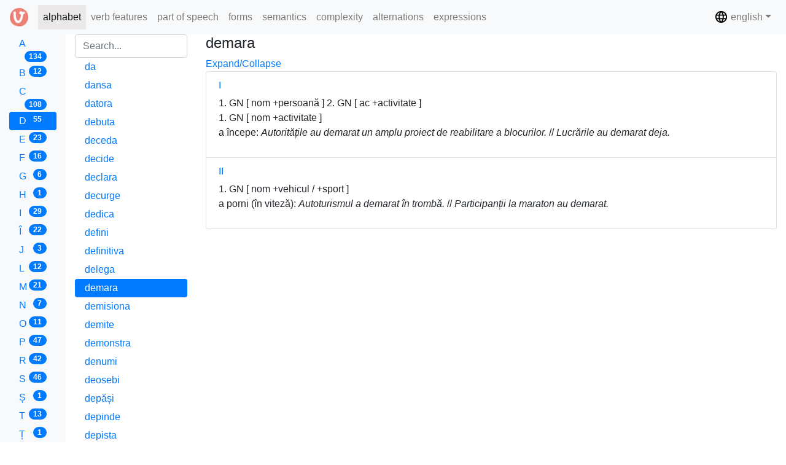

--- FILE ---
content_type: text/html; charset=UTF-8
request_url: https://dcv.lingv.ro/alphabet/verb/demara
body_size: 23220
content:











<!DOCTYPE html>
<html>
  <head>
      
      <title>DCV</title>
      <meta charset="utf-8">
      <meta name="viewport" content="width=device-width, initial-scale=1">
      <link rel="stylesheet" media="screen" href="/assets/lib/bootstrap/css/bootstrap.min.css">
      <link rel="stylesheet" media="screen" href="/assets/stylesheets/main.css">
      <link rel="shortcut icon" type="image/png" href="/assets/images/favicon.png">
      <link rel="stylesheet" href="https://stackpath.bootstrapcdn.com/font-awesome/4.7.0/css/font-awesome.min.css">


  </head>
  <body>
    
       
    <nav class="navbar navbar-expand-lg navbar-light bg-light fixed-top">
      <a class="navbar-brand" href="/">
        <img src="/assets/images/logo.png" width="30" height="30" class="d-inline-block align-top" alt="DCV">
      </a>

      <button class="navbar-toggler" type="button" data-toggle="collapse" data-target="#navbarSupportedContent" aria-controls="navbarSupportedContent" aria-expanded="false" aria-label="Toggle main menu">
        <span class="sr-only">Toggle main menu</span>
        <i class="fa fa-bars" aria-hidden="true"></i> alphabet
      </button>
      
      <button class="navbar-toggler" type="button" data-toggle="collapse" data-target="#navbarSupportedContent2" aria-controls="navbarSupportedContent2" aria-expanded="false" aria-label="Toggle admin">
        <span class="sr-only">Toggle admin</span>
        <i class="fa fa-gears" aria-hidden="true"></i>
      </button>

      <div class="collapse navbar-collapse" id="navbarSupportedContent">
        <ul class="navbar-nav mr-auto">
          <li class="nav-item active">
            <a class="nav-link" href="/alphabet">alphabet <span class="sr-only">(current)</span></a>
          </li>
          <li class="nav-item ">
            <a class="nav-link" href="/features">verb features</a>
          </li>
          <li class="nav-item ">
            <a class="nav-link" href="/poses">part of speech</a>
          </li>
          <li class="nav-item ">
            <a class="nav-link" href="/grams">forms</a>
          </li>
          <li class="nav-item ">
            <a class="nav-link" href="/semantics">semantics</a>
          </li>
          <li class="nav-item ">
            <a class="nav-link" href="/complexity">complexity</a>
          </li>
          <li class="nav-item ">
            <a class="nav-link" href="/alternations">alternations</a>
          </li>
          <li class="nav-item ">
            <a class="nav-link" href="/expressions">expressions</a>
          </li>
        </ul>
      </div>

      <div class="collapse navbar-collapse justify-content-end" id="navbarSupportedContent2">
         <ul class="navbar-nav">
           <li class="nav-item dropdown">
             <a class="nav-link dropdown-toggle" href="#" data-toggle="dropdown" aria-haspopup="true" aria-expanded="false"><img src="/assets/images/baseline-language-24px.svg" width="23" height="23" class="d-inline-block align-top" alt="language"/> english</a>
             <div class="dropdown-menu" aria-labelledby="dropdown09">
               
                 
               
                 
                   <a class="dropdown-item" href="/changelanguage/ro"><span class="flag-icon flag-icon-ro"></span> română</a>
                 
               
             </div>
           </li>
         </ul>
      </div>
    </nav>

    <div class="container-fluid fixed-top-2">
    
  <div class="row content">
    
      <div class="col-sm-1 sidebar bg-light">
        <h6 class="mb-0">
          <a class="btn hidden d-block d-md-none" type="button" data-toggle="collapse" data-target="#collapseFilter" aria-expanded="false" aria-controls="collapseExample">
            Criterion
            
            - <span class="badge badge-primary badge-pill">D</span>
            
          </a>
        </h6>
        
        <div class="collapse dont-collapse-sm" id="collapseFilter">
          <div class="nav nav-pills flex-column">
            
  
  
    <a class="nav-link " 
      href="/alphabet/A">A
      <span class="badge badge-primary badge-pill float-right">134</span>
    </a>
  
    <a class="nav-link " 
      href="/alphabet/B">B
      <span class="badge badge-primary badge-pill float-right">12</span>
    </a>
  
    <a class="nav-link " 
      href="/alphabet/C">C
      <span class="badge badge-primary badge-pill float-right">108</span>
    </a>
  
    <a class="nav-link active" 
      href="/alphabet/D">D
      <span class="badge badge-primary badge-pill float-right">55</span>
    </a>
  
    <a class="nav-link " 
      href="/alphabet/E">E
      <span class="badge badge-primary badge-pill float-right">23</span>
    </a>
  
    <a class="nav-link " 
      href="/alphabet/F">F
      <span class="badge badge-primary badge-pill float-right">16</span>
    </a>
  
    <a class="nav-link " 
      href="/alphabet/G">G
      <span class="badge badge-primary badge-pill float-right">6</span>
    </a>
  
    <a class="nav-link " 
      href="/alphabet/H">H
      <span class="badge badge-primary badge-pill float-right">1</span>
    </a>
  
    <a class="nav-link " 
      href="/alphabet/I">I
      <span class="badge badge-primary badge-pill float-right">29</span>
    </a>
  
    <a class="nav-link " 
      href="/alphabet/%C3%8E">Î
      <span class="badge badge-primary badge-pill float-right">22</span>
    </a>
  
    <a class="nav-link " 
      href="/alphabet/J">J
      <span class="badge badge-primary badge-pill float-right">3</span>
    </a>
  
    <a class="nav-link " 
      href="/alphabet/L">L
      <span class="badge badge-primary badge-pill float-right">12</span>
    </a>
  
    <a class="nav-link " 
      href="/alphabet/M">M
      <span class="badge badge-primary badge-pill float-right">21</span>
    </a>
  
    <a class="nav-link " 
      href="/alphabet/N">N
      <span class="badge badge-primary badge-pill float-right">7</span>
    </a>
  
    <a class="nav-link " 
      href="/alphabet/O">O
      <span class="badge badge-primary badge-pill float-right">11</span>
    </a>
  
    <a class="nav-link " 
      href="/alphabet/P">P
      <span class="badge badge-primary badge-pill float-right">47</span>
    </a>
  
    <a class="nav-link " 
      href="/alphabet/R">R
      <span class="badge badge-primary badge-pill float-right">42</span>
    </a>
  
    <a class="nav-link " 
      href="/alphabet/S">S
      <span class="badge badge-primary badge-pill float-right">46</span>
    </a>
  
    <a class="nav-link " 
      href="/alphabet/%C8%98">Ș
      <span class="badge badge-primary badge-pill float-right">1</span>
    </a>
  
    <a class="nav-link " 
      href="/alphabet/T">T
      <span class="badge badge-primary badge-pill float-right">13</span>
    </a>
  
    <a class="nav-link " 
      href="/alphabet/%C8%9A">Ț
      <span class="badge badge-primary badge-pill float-right">1</span>
    </a>
  
    <a class="nav-link " 
      href="/alphabet/U">U
      <span class="badge badge-primary badge-pill float-right">11</span>
    </a>
  
    <a class="nav-link " 
      href="/alphabet/V">V
      <span class="badge badge-primary badge-pill float-right">10</span>
    </a>
  
    <a class="nav-link " 
      href="/alphabet/Z">Z
      <span class="badge badge-primary badge-pill float-right">2</span>
    </a>
  

          </div>
        </div>
      </div>
    
    <div class="col-sm-2 sidenav">
      <h6 class="mb-0">
        <a class="btn hidden d-block d-md-none" type="button" data-toggle="collapse" data-target="#collapseVerbs" aria-expanded="false" aria-controls="collapseExample">
          Verb list
          
        	- <span class="badge badge-primary badge-pill">55</span>
          
        </a>
      </h6>
      <div class="collapse dont-collapse-sm" id="collapseVerbs">
        <div id="searchable-container" class="nav nav-pills flex-column">
          
  
  



  <input type="search" id="container-search" value="" class="form-control" placeholder="Search...">
  
    <a class="nav-link " 
      href="/alphabet/verb/da"><span id="verb-link">da<sup></sup></span></a>
  
    <a class="nav-link " 
      href="/alphabet/verb/dansa"><span id="verb-link">dansa<sup></sup></span></a>
  
    <a class="nav-link " 
      href="/alphabet/verb/datora"><span id="verb-link">datora<sup></sup></span></a>
  
    <a class="nav-link " 
      href="/alphabet/verb/debuta"><span id="verb-link">debuta<sup></sup></span></a>
  
    <a class="nav-link " 
      href="/alphabet/verb/deceda"><span id="verb-link">deceda<sup></sup></span></a>
  
    <a class="nav-link " 
      href="/alphabet/verb/decide"><span id="verb-link">decide<sup></sup></span></a>
  
    <a class="nav-link " 
      href="/alphabet/verb/declara"><span id="verb-link">declara<sup></sup></span></a>
  
    <a class="nav-link " 
      href="/alphabet/verb/decurge"><span id="verb-link">decurge<sup></sup></span></a>
  
    <a class="nav-link " 
      href="/alphabet/verb/dedica"><span id="verb-link">dedica<sup></sup></span></a>
  
    <a class="nav-link " 
      href="/alphabet/verb/defini"><span id="verb-link">defini<sup></sup></span></a>
  
    <a class="nav-link " 
      href="/alphabet/verb/definitiva"><span id="verb-link">definitiva<sup></sup></span></a>
  
    <a class="nav-link " 
      href="/alphabet/verb/delega"><span id="verb-link">delega<sup></sup></span></a>
  
    <a class="nav-link active" 
      href="/alphabet/verb/demara"><span id="verb-link">demara<sup></sup></span></a>
  
    <a class="nav-link " 
      href="/alphabet/verb/demisiona"><span id="verb-link">demisiona<sup></sup></span></a>
  
    <a class="nav-link " 
      href="/alphabet/verb/demite"><span id="verb-link">demite<sup></sup></span></a>
  
    <a class="nav-link " 
      href="/alphabet/verb/demonstra"><span id="verb-link">demonstra<sup></sup></span></a>
  
    <a class="nav-link " 
      href="/alphabet/verb/denumi"><span id="verb-link">denumi<sup></sup></span></a>
  
    <a class="nav-link " 
      href="/alphabet/verb/deosebi"><span id="verb-link">deosebi<sup></sup></span></a>
  
    <a class="nav-link " 
      href="/alphabet/verb/dep%C4%83%C8%99i"><span id="verb-link">depăși<sup></sup></span></a>
  
    <a class="nav-link " 
      href="/alphabet/verb/depinde"><span id="verb-link">depinde<sup></sup></span></a>
  
    <a class="nav-link " 
      href="/alphabet/verb/depista"><span id="verb-link">depista<sup></sup></span></a>
  
    <a class="nav-link " 
      href="/alphabet/verb/deplasa"><span id="verb-link">deplasa<sup></sup></span></a>
  
    <a class="nav-link " 
      href="/alphabet/verb/depune"><span id="verb-link">depune<sup></sup></span></a>
  
    <a class="nav-link " 
      href="/alphabet/verb/deranja"><span id="verb-link">deranja<sup></sup></span></a>
  
    <a class="nav-link " 
      href="/alphabet/verb/derula"><span id="verb-link">derula<sup></sup></span></a>
  
    <a class="nav-link " 
      href="/alphabet/verb/deschide"><span id="verb-link">deschide<sup></sup></span></a>
  
    <a class="nav-link " 
      href="/alphabet/verb/descoperi"><span id="verb-link">descoperi<sup></sup></span></a>
  
    <a class="nav-link " 
      href="/alphabet/verb/descrie"><span id="verb-link">descrie<sup></sup></span></a>
  
    <a class="nav-link " 
      href="/alphabet/verb/descurca"><span id="verb-link">descurca<sup></sup></span></a>
  
    <a class="nav-link " 
      href="/alphabet/verb/desemna"><span id="verb-link">desemna<sup></sup></span></a>
  
    <a class="nav-link " 
      href="/alphabet/verb/desprinde"><span id="verb-link">desprinde<sup></sup></span></a>
  
    <a class="nav-link " 
      href="/alphabet/verb/destina"><span id="verb-link">destina<sup></sup></span></a>
  
    <a class="nav-link " 
      href="/alphabet/verb/determina"><span id="verb-link">determina<sup></sup></span></a>
  
    <a class="nav-link " 
      href="/alphabet/verb/deveni"><span id="verb-link">deveni<sup></sup></span></a>
  
    <a class="nav-link " 
      href="/alphabet/verb/dezvolta"><span id="verb-link">dezvolta<sup></sup></span></a>
  
    <a class="nav-link " 
      href="/alphabet/verb/diferi"><span id="verb-link">diferi<sup></sup></span></a>
  
    <a class="nav-link " 
      href="/alphabet/verb/difuza"><span id="verb-link">difuza<sup></sup></span></a>
  
    <a class="nav-link " 
      href="/alphabet/verb/diminua"><span id="verb-link">diminua<sup></sup></span></a>
  
    <a class="nav-link " 
      href="/alphabet/verb/discuta"><span id="verb-link">discuta<sup></sup></span></a>
  
    <a class="nav-link " 
      href="/alphabet/verb/disp%C4%83rea"><span id="verb-link">dispărea<sup></sup></span></a>
  
    <a class="nav-link " 
      href="/alphabet/verb/dispune"><span id="verb-link">dispune<sup></sup></span></a>
  
    <a class="nav-link " 
      href="/alphabet/verb/disputa"><span id="verb-link">disputa<sup></sup></span></a>
  
    <a class="nav-link " 
      href="/alphabet/verb/distra"><span id="verb-link">distra<sup></sup></span></a>
  
    <a class="nav-link " 
      href="/alphabet/verb/distribui"><span id="verb-link">distribui<sup></sup></span></a>
  
    <a class="nav-link " 
      href="/alphabet/verb/distruge"><span id="verb-link">distruge<sup></sup></span></a>
  
    <a class="nav-link " 
      href="/alphabet/verb/domina"><span id="verb-link">domina<sup></sup></span></a>
  
    <a class="nav-link " 
      href="/alphabet/verb/dona"><span id="verb-link">dona<sup></sup></span></a>
  
    <a class="nav-link " 
      href="/alphabet/verb/dori"><span id="verb-link">dori<sup></sup></span></a>
  
    <a class="nav-link " 
      href="/alphabet/verb/dormi"><span id="verb-link">dormi<sup></sup></span></a>
  
    <a class="nav-link " 
      href="/alphabet/verb/dota"><span id="verb-link">dota<sup></sup></span></a>
  
    <a class="nav-link " 
      href="/alphabet/verb/dovedi"><span id="verb-link">dovedi<sup></sup></span></a>
  
    <a class="nav-link " 
      href="/alphabet/verb/dubla"><span id="verb-link">dubla<sup></sup></span></a>
  
    <a class="nav-link " 
      href="/alphabet/verb/duce"><span id="verb-link">duce<sup></sup></span></a>
  
    <a class="nav-link " 
      href="/alphabet/verb/dura"><span id="verb-link">dura<sup></sup></span></a>
  
    <a class="nav-link " 
      href="/alphabet/verb/durea"><span id="verb-link">durea<sup></sup></span></a>
  



        </div>
      </div>
    </div>
    <div class="col-sm-9 text-left"> 
      
  
  




<!-- Lemma -->
<h4>demara<sup></sup></h4>
<a href="#" data-toggle="collapse" data-target=".multi-collapse" aria-expanded="true" class="">
  Expand/Collapse
</a>

<div class="list-group filter-wrap">
<!-- Units -->

  <article class="list-group-item">
    <header class="filter-header">
      <a href="#" data-toggle="collapse" data-target="#collapse_I" aria-expanded="true" class="">
        <!-- Unit I -->
        <h6 class="title"><span class="dcv-tooltip" data-toggle="tooltip" data-placement="bottom" title="the number of the valence frame">I</span></h6>
      </a>
    </header>
    <div class="filter-content collapse multi-collapse show" id="collapse_I" style="">
      <!-- ArgUnit features -->
      
      
        <!-- ArgStructure features -->
        
        <!-- Structure -->
        
          <!-- Position  -->
          <span class="dcv-tooltip" data-toggle="tooltip" data-placement="bottom" title="the number of the argument position within the valence framework">1</span>.
          
          <!-- Arguments -->
          
            <!-- POS -->
            
              <span class="dcv-tooltip" data-toggle="tooltip" data-placement="bottom" title="noun (noun, numeral or pronoun) or noun phrase. NB The case identity between two GN in the same argument structure denotes the fact that both refer to the same entity.">GN</span>
              [
                <!-- Gram -->
                
                  <span class="dcv-tooltip" data-toggle="tooltip" data-placement="bottom" title="nominative case">nom</span>
                  
                
              
                <!-- Semantics -->
                
                  
                    <span class="dcv-tooltip" data-toggle="tooltip" data-placement="bottom" title="+person -  natural or legal person">+persoană</span>
                    
                  
                  
                
              ]
            
            
          
        
          <!-- Position  -->
          <span class="dcv-tooltip" data-toggle="tooltip" data-placement="bottom" title="the number of the argument position within the valence framework">2</span>.
          
          <!-- Arguments -->
          
            <!-- POS -->
            
              <span class="dcv-tooltip" data-toggle="tooltip" data-placement="bottom" title="noun (noun, numeral or pronoun) or noun phrase. NB The case identity between two GN in the same argument structure denotes the fact that both refer to the same entity.">GN</span>
              [
                <!-- Gram -->
                
                  <span class="dcv-tooltip" data-toggle="tooltip" data-placement="bottom" title="accusative case">ac</span>
                  
                
              
                <!-- Semantics -->
                
                  
                    <span class="dcv-tooltip" data-toggle="tooltip" data-placement="bottom" title="+activity - anything that means to do something. It includes the concepts of "action" and "behaviour".">+activitate</span>
                    
                  
                  
                
              ]
            
            
          
        
        <br/>
      
        <!-- ArgStructure features -->
        
        <!-- Structure -->
        
          <!-- Position  -->
          <span class="dcv-tooltip" data-toggle="tooltip" data-placement="bottom" title="the number of the argument position within the valence framework">1</span>.
          
          <!-- Arguments -->
          
            <!-- POS -->
            
              <span class="dcv-tooltip" data-toggle="tooltip" data-placement="bottom" title="noun (noun, numeral or pronoun) or noun phrase. NB The case identity between two GN in the same argument structure denotes the fact that both refer to the same entity.">GN</span>
              [
                <!-- Gram -->
                
                  <span class="dcv-tooltip" data-toggle="tooltip" data-placement="bottom" title="nominative case">nom</span>
                  
                
              
                <!-- Semantics -->
                
                  
                    <span class="dcv-tooltip" data-toggle="tooltip" data-placement="bottom" title="+activity - anything that means to do something. It includes the concepts of "action" and "behaviour".">+activitate</span>
                    
                  
                  
                
              ]
            
            
          
        
        <br/>
      
      
      <!-- Senses -->
      
        <p>
        
        <!-- Definitions -->
         
          <span class="dcv-tooltip" data-toggle="tooltip" data-placement="bottom" title="definition">a începe</span>: 
        
        <!-- Examples -->
        
          <i><span class="dcv-tooltip" data-toggle="tooltip" data-placement="bottom" title="example">Autoritățile au demarat un amplu proiect de reabilitare a blocurilor.</span></i>
           <span class="dcv-tooltip" data-toggle="tooltip" data-placement="bottom" title="separator marker of examples">//</span> 
        
          <i><span class="dcv-tooltip" data-toggle="tooltip" data-placement="bottom" title="example">Lucrările au demarat deja.</span></i>
          
        
        </p>
      
    </div> <!-- collapse -filter-content  .// -->
  </article>

  <article class="list-group-item">
    <header class="filter-header">
      <a href="#" data-toggle="collapse" data-target="#collapse_II" aria-expanded="true" class="">
        <!-- Unit II -->
        <h6 class="title"><span class="dcv-tooltip" data-toggle="tooltip" data-placement="bottom" title="the number of the valence frame">II</span></h6>
      </a>
    </header>
    <div class="filter-content collapse multi-collapse show" id="collapse_II" style="">
      <!-- ArgUnit features -->
      
      
        <!-- ArgStructure features -->
        
        <!-- Structure -->
        
          <!-- Position  -->
          <span class="dcv-tooltip" data-toggle="tooltip" data-placement="bottom" title="the number of the argument position within the valence framework">1</span>.
          
          <!-- Arguments -->
          
            <!-- POS -->
            
              <span class="dcv-tooltip" data-toggle="tooltip" data-placement="bottom" title="noun (noun, numeral or pronoun) or noun phrase. NB The case identity between two GN in the same argument structure denotes the fact that both refer to the same entity.">GN</span>
              [
                <!-- Gram -->
                
                  <span class="dcv-tooltip" data-toggle="tooltip" data-placement="bottom" title="nominative case">nom</span>
                  
                
              
                <!-- Semantics -->
                
                  
                    <span class="dcv-tooltip" data-toggle="tooltip" data-placement="bottom" title="+vehicle - any transport means">+vehicul</span>
                    
                  
                  <span class="dcv-tooltip" data-toggle="tooltip" data-placement="bottom" title="separator marker of variants, equivalent to "or"">/</span>
                
                  
                    <span class="dcv-tooltip" data-toggle="tooltip" data-placement="bottom" title="+sport - anything that is related to sports">+sport</span>
                    
                  
                  
                
              ]
            
            
          
        
        <br/>
      
      
      <!-- Senses -->
      
        <p>
        
        <!-- Definitions -->
         
          <span class="dcv-tooltip" data-toggle="tooltip" data-placement="bottom" title="definition">a porni (în viteză)</span>: 
        
        <!-- Examples -->
        
          <i><span class="dcv-tooltip" data-toggle="tooltip" data-placement="bottom" title="example">Autoturismul a demarat în trombă.</span></i>
           <span class="dcv-tooltip" data-toggle="tooltip" data-placement="bottom" title="separator marker of examples">//</span> 
        
          <i><span class="dcv-tooltip" data-toggle="tooltip" data-placement="bottom" title="example">Participanții la maraton au demarat.</span></i>
          
        
        </p>
      
    </div> <!-- collapse -filter-content  .// -->
  </article>

</div> <!-- card.// -->
  
<!-- Expressions -->



    </div>
  </div>

    </div>

    <script src="/assets/lib/jquery/jquery.min.js" type="text/javascript"></script>
    <script src="/assets/javascripts/jquery.searchable-1.1.0.min.js" type="text/javascript"></script>
    <script src="/assets/lib/bootstrap/js/bootstrap.bundle.min.js" type="text/javascript"></script>
    <script src="/assets/javascripts/main.js" type="text/javascript"></script>

  </body>
</html>




--- FILE ---
content_type: application/javascript; charset=UTF-8
request_url: https://dcv.lingv.ro/assets/javascripts/main.js
body_size: 292
content:
$(document).ready(function(){
  $('[data-toggle="tooltip"]').tooltip();   
});
$('.dcv-tooltip').hover(
  function() {
	  $(this).addClass('text-white bg-info');
  },
  function() {
	  $(this).removeClass('text-white bg-info');
  }
);

$(function () {
    $( '#searchable-container' ).searchable({
        searchField: '#container-search',
        selector: '.nav-link',
        childSelector: '#verb-link',
        show: function( elem ) {
            elem.slideDown(100);
        },
        hide: function( elem ) {
            elem.slideUp( 100 );
        }
    })
});